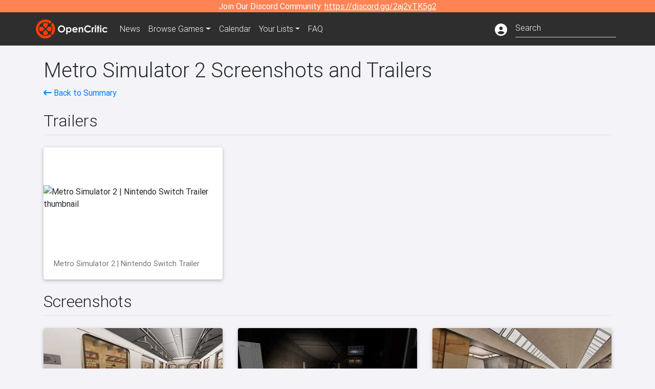

--- FILE ---
content_type: text/html; charset=utf-8
request_url: https://opencritic.com/game/16370/metro-simulator-2/media
body_size: 7710
content:
<!DOCTYPE html><html lang="en"><head>
  <meta charset="utf-8">
  <title>Metro Simulator 2 Media - OpenCritic</title>
  <base href="/">
  <meta name="viewport" content="width=device-width, initial-scale=1">
  <script>
    if (document && document.cookie && document.cookie.indexOf('oc_remove_ads=1') >= 0) {
      // (function () {
      //   var script = '.oc-ad, .nn-player-floating { display: none!important; }';
      //   var linkElement = this.document.createElement('link');
      //   linkElement.setAttribute('rel', 'stylesheet');
      //   linkElement.setAttribute('type', 'text/css');
      //   linkElement.setAttribute('href', 'data:text/css;charset=UTF-8,' + encodeURIComponent(script));
      //   var head = document.getElementsByTagName('head')[0];
      //   head.appendChild(linkElement);
      // })();
    }
  </script>
  <!-- Google tag (gtag.js) -->
  <script async="" src="https://www.googletagmanager.com/gtag/js?id=UA-68644062-1"></script>
  <script>
    window.dataLayer = window.dataLayer || [];
    function gtag(){dataLayer.push(arguments);}
    gtag('js', new Date());

    gtag('config', 'G-SZ64N8QEK5',  { send_page_view: false});
    gtag('config', 'UA-68644062-1',  { send_page_view: false});
  </script>
  <meta name="viewport" content="width=device-width, initial-scale=1">
  <link rel="apple-touch-icon-precomposed" sizes="57x57" href="//img.opencritic.com/app_icons/apple-touch-icon-57x57.png">
  <link rel="apple-touch-icon-precomposed" sizes="114x114" href="//img.opencritic.com/app_icons/apple-touch-icon-114x114.png">
  <link rel="apple-touch-icon-precomposed" sizes="72x72" href="//img.opencritic.com/app_icons/apple-touch-icon-72x72.png">
  <link rel="apple-touch-icon-precomposed" sizes="144x144" href="//img.opencritic.com/app_icons/apple-touch-icon-144x144.png">
  <link rel="apple-touch-icon-precomposed" sizes="60x60" href="//img.opencritic.com/app_icons/apple-touch-icon-60x60.png">
  <link rel="apple-touch-icon-precomposed" sizes="120x120" href="//img.opencritic.com/app_icons/apple-touch-icon-120x120.png">
  <link rel="apple-touch-icon-precomposed" sizes="76x76" href="//img.opencritic.com/app_icons/apple-touch-icon-76x76.png">
  <link rel="apple-touch-icon-precomposed" sizes="152x152" href="//img.opencritic.com/app_icons/apple-touch-icon-152x152.png">
  <link rel="icon" type="image/png" href="//img.opencritic.com/app-icons/appicon_394x394.png" sizes="394x394">
  <link rel="icon" type="image/png" href="//img.opencritic.com/app-icons/favicon-196x196.png" sizes="196x196">
  <link rel="icon" type="image/png" href="//img.opencritic.com/app-icons/appicon_192x192.png" sizes="192x192">
  <link rel="icon" type="image/png" href="//img.opencritic.com/app-icons/appicon_180x180.png" sizes="180x180">
  <link rel="icon" type="image/png" href="//img.opencritic.com/app-icons/favicon-96x96.png" sizes="96x96">
  <link rel="icon" type="image/png" href="//img.opencritic.com/app-icons/favicon-32x32.png" sizes="32x32">
  <link rel="icon" type="image/png" href="//img.opencritic.com/app-icons/favicon-16x16.png" sizes="16x16">
  <link rel="icon" type="image/png" href="//img.opencritic.com/app-icons/favicon-128.png" sizes="128x128">
  <script>window.twttr = (function(d, s, id) {
    var js, fjs = d.getElementsByTagName(s)[0],
      t = window.twttr || {};
    if (d.getElementById(id)) return t;
    js = d.createElement(s);
    js.id = id;
    js.src = "https://platform.twitter.com/widgets.js";
    fjs.parentNode.insertBefore(js, fjs);

    t._e = [];
    t.ready = function(f) {
      t._e.push(f);
    };

    return t;
  }(document, "script", "twitter-wjs"));</script>
  <meta property="og:site_name" content="OpenCritic">
  <meta name="theme-color" content="#2e2e2e">
  <meta name="robots" content="max-image-preview:large">
  <script>
    window.fbAsyncInit = function() {
      FB.init({
        appId            : '1508145572832109',
        xfbml            : true,
        version          : 'v19.0'
      });
    };
  </script>
  <script async="" defer="" crossorigin="anonymous" src="https://connect.facebook.net/en_US/sdk.js"></script>
<link rel="stylesheet" href="styles.1c42871b69582c57.css"><style ng-transition="serverApp">.main-content.loading[_ngcontent-sc138], .loading-area.loading[_ngcontent-sc138], .right-quick-nav.hidden[_ngcontent-sc138]{display:none}</style><style ng-transition="serverApp">.staging-notification[_ngcontent-sc136]{position:fixed;top:0;left:0;padding:4px;background-color:var(--oc-orange);z-index:999}.ribbon[_ngcontent-sc136]{text-align:center;background-color:var(--oc-orange);color:#fff}.ribbon[_ngcontent-sc136]   a[_ngcontent-sc136], .ribbon[_ngcontent-sc136]   button[_ngcontent-sc136]{color:#fff;text-decoration:underline}.ribbon[_ngcontent-sc136]   a[_ngcontent-sc136]:hover, .ribbon[_ngcontent-sc136]   button[_ngcontent-sc136]:hover{color:#fff;text-decoration:none}.search-box[_ngcontent-sc136]{position:relative;display:block}.navbar[_ngcontent-sc136]{min-height:63px}.navbar-brand[_ngcontent-sc136]{max-width:38px;transform:scale(.6);overflow:hidden;margin-right:2px}li.faq-item[_ngcontent-sc136]{display:none}.links[_ngcontent-sc136]{margin-top:1px}.profile-icon[_ngcontent-sc136]{vertical-align:middle;font-size:1.4rem;margin-top:1px}#opencritic-nav[_ngcontent-sc136]{box-shadow:none}.search-fa-mobile[_ngcontent-sc136]{vertical-align:middle;font-size:1.2rem}div.top-ad[_ngcontent-sc136]{background-color:#2e2e2e;text-align:center}.navbar-nav[_ngcontent-sc136]   .dropdown[_ngcontent-sc136]   .dropdown-menu[_ngcontent-sc136]{transform:translate(4px,36px)}app-search-bar[_ngcontent-sc136]     .search-box-container form input{margin-bottom:4px;padding-bottom:2px}app-search-bar[_ngcontent-sc136]     .search-results-box{color:#212529}.navbar-nav[_ngcontent-sc136]{font-size:.8rem;font-weight:700}@media (min-width: 500px){.navbar-nav[_ngcontent-sc136]{font-weight:300;font-size:1rem}.navbar-brand[_ngcontent-sc136]{transform:none}}@media (min-width: 768px){.transparent[_ngcontent-sc136]    {background:transparent!important;position:absolute;top:0;left:0;right:0;z-index:100;color:#fff}.transparent[_ngcontent-sc136]     .navbar{background:transparent!important}.transparent.transparent-open[_ngcontent-sc136]    {background:#2e2e2e!important}.transparent.transparent-open[_ngcontent-sc136]     .navbar{background:#2e2e2e!important}.navbar-brand[_ngcontent-sc136]{max-width:unset;margin-right:1rem}li.faq-item[_ngcontent-sc136]{display:list-item}}.nav-link[_ngcontent-sc136]:hover{box-shadow:0 0 inset,0 -4px #fc430a inset,0 0 inset,0 0 inset}@media (min-width: 992px){.account-dropdown[_ngcontent-sc136]{margin-top:.75rem;display:inline-block;transition:none}.profile-icon[_ngcontent-sc136]{vertical-align:middle;font-size:1.5rem}.navbar[_ngcontent-sc136]{min-height:65px}}.account-badge[_ngcontent-sc136]{right:-.25rem}</style><style ng-transition="serverApp">.loading[_ngcontent-sc137]{display:none}.wrapper[_ngcontent-sc137]{padding:0 80px}.wrapper[_ngcontent-sc137]:has(.valnet-content){background:#f2f2f2}footer[_ngcontent-sc137]{line-height:1}footer[_ngcontent-sc137]   a[_ngcontent-sc137]{color:inherit;text-decoration:none}footer[_ngcontent-sc137]   a[_ngcontent-sc137]:hover{text-decoration:none}footer[_ngcontent-sc137]   .w-footer[_ngcontent-sc137]{padding:64px 0;background:#181818}@media (min-width: 1024px){footer[_ngcontent-sc137]   .w-footer[_ngcontent-sc137]{padding-bottom:64px}}footer[_ngcontent-sc137]   .w-footer[_ngcontent-sc137]   .footer-content[_ngcontent-sc137]{display:grid;max-width:930px;margin:0 auto;text-align:center;grid-row-gap:32px;row-gap:32px}@media (min-width: 1200px){footer[_ngcontent-sc137]   .w-footer[_ngcontent-sc137]   .footer-content[_ngcontent-sc137]{max-width:1100px}}@media (min-width: 1024px){footer[_ngcontent-sc137]   .w-footer[_ngcontent-sc137]   .footer-content[_ngcontent-sc137]{grid-template-columns:repeat(3,1fr);text-align:left}}footer[_ngcontent-sc137]   .w-footer[_ngcontent-sc137]   .footer-column[_ngcontent-sc137]{text-align:center;padding:0}footer[_ngcontent-sc137]   .w-footer[_ngcontent-sc137]   .column-header[_ngcontent-sc137]{display:flex;height:32px;margin-bottom:32px;justify-content:center}@media (min-width: 1024px){footer[_ngcontent-sc137]   .w-footer[_ngcontent-sc137]   .column-header.section-left[_ngcontent-sc137]{justify-content:flex-start}}@media (min-width: 1024px){footer[_ngcontent-sc137]   .w-footer[_ngcontent-sc137]   .column-header.section-right[_ngcontent-sc137]{justify-content:flex-end}}footer[_ngcontent-sc137]   .w-footer[_ngcontent-sc137]   .footer-img[_ngcontent-sc137]{display:block;height:32px}footer[_ngcontent-sc137]   .w-footer[_ngcontent-sc137]   .footer-img[_ngcontent-sc137]   img[_ngcontent-sc137]{width:auto;height:100%;margin:0 auto}@media (min-width: 1024px){footer[_ngcontent-sc137]   .w-footer[_ngcontent-sc137]   .footer-img[_ngcontent-sc137]   img[_ngcontent-sc137]{margin:0}}footer[_ngcontent-sc137]   .w-footer[_ngcontent-sc137]   .footer-links[_ngcontent-sc137], footer[_ngcontent-sc137]   .w-footer[_ngcontent-sc137]   .footer-social[_ngcontent-sc137]{display:flex;justify-content:center;list-style:none;padding:0;margin:0 auto;text-align:center;line-height:20px}footer[_ngcontent-sc137]   .w-footer[_ngcontent-sc137]   .footer-links[_ngcontent-sc137]   li[_ngcontent-sc137]::marker, footer[_ngcontent-sc137]   .w-footer[_ngcontent-sc137]   .footer-social[_ngcontent-sc137]   li[_ngcontent-sc137]::marker{color:transparent}footer[_ngcontent-sc137]   .w-footer[_ngcontent-sc137]   .footer-links[_ngcontent-sc137]{flex-direction:column;gap:2px}@media (min-width: 1024px){footer[_ngcontent-sc137]   .w-footer[_ngcontent-sc137]   .footer-links[_ngcontent-sc137]{flex-direction:row;flex-wrap:nowrap;gap:4px;white-space:nowrap}footer[_ngcontent-sc137]   .w-footer[_ngcontent-sc137]   .footer-links[_ngcontent-sc137]   li[_ngcontent-sc137]:not(:last-child):after{content:"|";margin-left:4px;color:#ffffff40}footer[_ngcontent-sc137]   .w-footer[_ngcontent-sc137]   .footer-links.align-left[_ngcontent-sc137]{justify-content:flex-start}footer[_ngcontent-sc137]   .w-footer[_ngcontent-sc137]   .footer-links.align-right[_ngcontent-sc137]{justify-content:flex-end}}footer[_ngcontent-sc137]   .w-footer[_ngcontent-sc137]   .footer-social[_ngcontent-sc137]{align-items:center;flex-wrap:wrap;margin-top:2rem}footer[_ngcontent-sc137]   .w-footer[_ngcontent-sc137]   .footer-social[_ngcontent-sc137]   i[_ngcontent-sc137]{font-size:16px;padding:10px}footer[_ngcontent-sc137]   .w-footer[_ngcontent-sc137]   .footer-social[_ngcontent-sc137]   li[_ngcontent-sc137]:first-of-type{width:100%}@media (min-width: 768px){footer[_ngcontent-sc137]   .w-footer[_ngcontent-sc137]   .footer-social[_ngcontent-sc137]   li[_ngcontent-sc137]:first-of-type{width:unset;margin-right:16px}}footer[_ngcontent-sc137]   .w-footer[_ngcontent-sc137]   .footer-social[_ngcontent-sc137]   .social-elements[_ngcontent-sc137]{display:inline-flex;align-items:center;justify-content:center;width:24px;border-radius:0;border:none;color:#f2f2f2;padding:0 8px;transition:all .3s ease}footer[_ngcontent-sc137]   .w-footer[_ngcontent-sc137]   .footer-social[_ngcontent-sc137]   .social-elements[_ngcontent-sc137]   .text[_ngcontent-sc137]{font-size:20px;color:#f2f2f2}footer[_ngcontent-sc137]   .w-footer[_ngcontent-sc137]   .footer-social[_ngcontent-sc137]   .social-elements[_ngcontent-sc137]   .text[_ngcontent-sc137]:hover{opacity:.5;cursor:pointer}@media (min-width: 768px){footer[_ngcontent-sc137]   .w-footer[_ngcontent-sc137]   .footer-social[_ngcontent-sc137]{flex-direction:row;flex-wrap:nowrap;gap:4px;white-space:nowrap;justify-content:center;margin-top:20px}}@media (min-width: 1024px){footer[_ngcontent-sc137]   .w-footer[_ngcontent-sc137]   .footer-social[_ngcontent-sc137]{justify-content:flex-start}}footer[_ngcontent-sc137]   .w-footer[_ngcontent-sc137]   .footer-note[_ngcontent-sc137]{margin-top:2rem}@media (min-width: 1024px){footer[_ngcontent-sc137]   .w-footer[_ngcontent-sc137]   .footer-note[_ngcontent-sc137]{text-align:right}}footer[_ngcontent-sc137]   .w-footer[_ngcontent-sc137]   .text[_ngcontent-sc137]{font-size:12px;font-weight:400;line-height:1.5em;color:#f2f2f2;font-family:Roboto,sans-serif;text-decoration:none;white-space:nowrap}footer[_ngcontent-sc137]   .w-footer[_ngcontent-sc137]   .text.highlight[_ngcontent-sc137]{font-weight:700}footer[_ngcontent-sc137]   .w-footer[_ngcontent-sc137]   .text.large[_ngcontent-sc137]{font-size:14px}footer[_ngcontent-sc137]   .w-footer[_ngcontent-sc137]   .text.icon[_ngcontent-sc137]{display:flex;gap:4px}footer[_ngcontent-sc137]   .w-footer[_ngcontent-sc137]   .text.icon[_ngcontent-sc137]:before, footer[_ngcontent-sc137]   .w-footer[_ngcontent-sc137]   .text.icon[_ngcontent-sc137]:after{font-size:16px}footer[_ngcontent-sc137]   .w-footer[_ngcontent-sc137]   .text[_ngcontent-sc137]   .brand[_ngcontent-sc137], footer[_ngcontent-sc137]   .w-footer[_ngcontent-sc137]   .text[_ngcontent-sc137]   .link[_ngcontent-sc137]{font-weight:700}footer[_ngcontent-sc137]   .w-footer[_ngcontent-sc137]   a.text[_ngcontent-sc137]:hover{opacity:.5;cursor:pointer}footer[_ngcontent-sc137]   .valnet-content[_ngcontent-sc137]{display:flex;align-items:center;justify-content:center;max-width:1100px;margin:0 auto;padding:20px 0}footer[_ngcontent-sc137]   .valnet-content[_ngcontent-sc137]   .text[_ngcontent-sc137]{font-size:12px;font-weight:400;color:#242424;font-family:Roboto,sans-serif;text-decoration:none}</style><style ng-transition="serverApp"></style><link rel="canonical" href="https://opencritic.com/game/16370/metro-simulator-2/media"><meta name="Metro Simulator 2 is a unique game featuring recreated Moscow Metro and realistic train controls.

VARIOUS GAME MODES

In Free Mode, you can become a Train driver. You can choose station or dead end where you start the game by yourself. You can drive on the line without passengers, but in any time you can set the desired route and set up the schedule. It's important to follow it and depart from stations in time!


In Scenarios, conditions are pre-determined. You'll face different unusual situations which may occur in Metro. Listen to dispatcher's orders and follow them.

MOSCOW METRO LINE 6: 24 STATIONS, VARIOUS TUNNELS AND OBJECTS INSIDE THEM

By using modern technologies, the game delivers all the experience of Russian capital's subway. Stations on this line were built in different time periods, so they reflect their era's developments.

ADVANCED SPEED CONTROL SYSTEM 

Speed control system will allow to prevent collisions and other unwanted events. Keep an eye on speedometer value and traffic lights ahead, and your drive should be alright.

MAIN CHARACTERS OF THE GAME ARE TRAINS

Two trains are featured in the game, and each one has its own controls. They are equipped with all basic functionality for safe passenger transportation." content="Metro Simulator 2 is a unique game featuring recreated Moscow Metro and realistic train controls. VARIOUS GAME MODES In Free Mode, you can become..."><meta name="twitter:card" content="summary_large_image"><meta name="twitter:title" content="Metro Simulator 2 Media"><meta name="twitter:image" content="https://img.opencritic.com/game/16370/o/z80XNnSz.jpg"><meta name="twitter:site" content="@Open_Critic"><meta name="twitter:description" content="Metro Simulator 2 is a unique game featuring recreated Moscow Metro and realistic train controls. VARIOUS GAME MODES In Free Mode, you can become a Train driver. You can choose station or..."><meta name="keywords" content="opencritic, open critic, Metro Simulator 2, Metro Simulator 2 media, Metro Simulator 2 screenshots, Metro Simulator 2 trailers"><meta property="og:title" content="Metro Simulator 2 Media"><meta property="og:type" content="article"><meta property="og:url" content="https://opencritic.com/game/16370/metro-simulator-2/media"><meta property="og:image" content="https://img.opencritic.com/game/16370/o/z80XNnSz.jpg"><meta property="og:description" content="Metro Simulator 2 is a unique game featuring recreated Moscow Metro and realistic train controls.

VARIOUS GAME MODES

In Free Mode, you can become a Train driver. You can choose station or dead end where you start the game by yourself. You can drive on the line without passengers, but in any time you can set the desired route and set up the schedule. It's important to follow it and depart from stations in time!


In Scenarios, conditions are pre-determined. You'll face different unusual situations which may occur in Metro. Listen to dispatcher's orders and follow them.

MOSCOW METRO LINE 6: 24 STATIONS, VARIOUS TUNNELS AND OBJECTS INSIDE THEM

By using modern technologies, the game delivers all the experience of Russian capital's subway. Stations on this line were built in different time periods, so they reflect their era's developments.

ADVANCED SPEED CONTROL SYSTEM 

Speed control system will allow to prevent collisions and other unwanted events. Keep an eye on speedometer value and traffic lights ahead, and your drive should be alright.

MAIN CHARACTERS OF THE GAME ARE TRAINS

Two trains are featured in the game, and each one has its own controls. They are equipped with all basic functionality for safe passenger transportation."><link rel="preload" as="image" type="image/webp" href="https://img.youtube.com/vi/MxH5IuQfIZA/hqdefault.jpg"><style ng-transition="serverApp">[_nghost-sc152]{cursor:pointer}.image-container[_ngcontent-sc152]{display:block;padding-top:56.2%;position:relative;overflow:hidden;border-top-left-radius:.25rem;border-top-right-radius:.25rem}.image-container[_ngcontent-sc152] > img[_ngcontent-sc152]{width:100%;position:absolute;top:50%;transform:translateY(-50%)}p.card-text[_ngcontent-sc152]{margin-bottom:0!important}</style><style ng-transition="serverApp">[_nghost-sc156]{cursor:pointer}.rounded-image[_ngcontent-sc156]{border-radius:.25rem}.screenshot-card[_ngcontent-sc156]{margin:auto;width:calc(100vw - 30px);height:calc((100vw - 30px)*.5625)}@media (min-width: 576px){.screenshot-card[_ngcontent-sc156]{width:510px;height:287px}}@media (min-width: 768px){.screenshot-card[_ngcontent-sc156]{width:690px;height:388px}.screenshot-card.landing-card[_ngcontent-sc156]{width:210px;height:118px}}@media (min-width: 992px){.screenshot-card[_ngcontent-sc156]{width:290px;height:163px}.screenshot-card.landing-card[_ngcontent-sc156]{width:160px;height:90px}}@media (min-width: 1200px){.screenshot-card[_ngcontent-sc156]{width:350px;height:196px}.screenshot-card.landing-card[_ngcontent-sc156]{width:226px;height:127px}}</style></head>
<body>
<script type="text/javascript">
  if (document && document.cookie && document.cookie.indexOf('dark=theme') >= 0) {
    document.getElementsByTagName('body')[0].classList.add('opencritic-dark');
  }
  if ('serviceWorker' in navigator) {
    navigator.serviceWorker.getRegistrations().then(function (registrations) {
      for (let registration of registrations) {
        registration.unregister();
      }
    });
  }
</script>

<app-root _nghost-sc138="" ng-version="13.3.11"><app-navbar _ngcontent-sc138="" _nghost-sc136=""><!----><div _ngcontent-sc136="" class="ribbon"><div _ngcontent-sc136="" class="container"><div _ngcontent-sc136="" class="d-flex flex-column gap-3 flex-md-row justify-content-md-center"><span _ngcontent-sc136=""> Join Our Discord Community: <a _ngcontent-sc136="" href="https://discord.gg/2aj2vTK5g2" nofollow="" target="_">https://discord.gg/2aj2vTK5g2</a></span><!----></div></div></div><nav _ngcontent-sc136="" id="opencritic-nav" class="navbar navbar-expand main-nav"><div _ngcontent-sc136="" class="container"><a _ngcontent-sc136="" class="navbar-brand" href="/"><img _ngcontent-sc136="" src="https://img.opencritic.com/logo-light.png" width="140px" height="37px" alt="OpenCritic Logo" class="brand-image"></a><div _ngcontent-sc136="" class="collapse navbar-collapse"><ul _ngcontent-sc136="" class="navbar-nav"><li _ngcontent-sc136="" class="nav-item"><a _ngcontent-sc136="" routerlink="/news" class="nav-link waves-light" href="/news">News</a></li><li _ngcontent-sc136="" ngbdropdown="" class="nav-item dropdown"><a _ngcontent-sc136="" ngbdropdowntoggle="" type="button" routerlink="/browse/all" class="dropdown-toggle nav-link" href="/browse/all" aria-expanded="false"><span _ngcontent-sc136="" class="d-none d-md-inline">Browse </span>Games</a><div _ngcontent-sc136="" ngbdropdownmenu="" role="menu" class="dropdown-menu dropdown dropdown-primary" x-placement="bottom"><a _ngcontent-sc136="" routerlink="/browse/ps5" class="dropdown-item" href="/browse/ps5">PlayStation 5</a><a _ngcontent-sc136="" routerlink="/browse/xbxs" class="dropdown-item" href="/browse/xbxs">Xbox Series X/S</a><a _ngcontent-sc136="" routerlink="/browse/ps4" class="dropdown-item" href="/browse/ps4">PlayStation 4</a><a _ngcontent-sc136="" routerlink="/browse/xb1" class="dropdown-item" href="/browse/xb1">Xbox One</a><a _ngcontent-sc136="" routerlink="/browse/pc" class="dropdown-item" href="/browse/pc">PC</a><a _ngcontent-sc136="" routerlink="/browse/switch 2" class="dropdown-item" href="/browse/switch%202">Nintendo Switch 2</a><a _ngcontent-sc136="" routerlink="/browse/switch" class="dropdown-item" href="/browse/switch">Nintendo Switch</a><a _ngcontent-sc136="" routerlink="/browse/all" class="dropdown-item" href="/browse/all">All Platforms</a><a _ngcontent-sc136="" routerlink="/browse" class="dropdown-item" href="/browse">Other Platforms</a></div></li><li _ngcontent-sc136="" class="nav-item"><a _ngcontent-sc136="" routerlink="/calendar" class="nav-link waves-light" href="/calendar">Calendar</a></li><li _ngcontent-sc136="" ngbdropdown="" class="nav-item dropdown"><!----><a _ngcontent-sc136="" type="button" routerlinkactive="'active'" class="nav-link dropdown-toggle">Your Lists</a><!----><div _ngcontent-sc136="" ngbdropdownmenu="" role="menu" class="dropdown-menu dropdown dropdown-primary" x-placement="bottom"><a _ngcontent-sc136="" routerlink="/list/want" class="dropdown-item waves-light" href="/list/want">Want to Play</a><a _ngcontent-sc136="" routerlink="/list/played" class="dropdown-item waves-light" href="/list/played">Played</a><a _ngcontent-sc136="" routerlink="/list/favorite" class="dropdown-item waves-light" href="/list/favorite">Favorites</a><a _ngcontent-sc136="" routerlink="/list" class="dropdown-item waves-light" href="/list">Custom Lists</a></div></li><li _ngcontent-sc136="" class="nav-item faq-item"><a _ngcontent-sc136="" routerlink="/faq" class="nav-link waves-light" href="/faq">FAQ</a></li></ul><ul _ngcontent-sc136="" class="navbar-nav ml-auto"><!----><li _ngcontent-sc136="" class="nav-item"><a _ngcontent-sc136="" type="button" class="mr-3 text-white account-dropdown"><i _ngcontent-sc136="" class="fas fa-user-circle profile-icon"></i></a></li><!----><li _ngcontent-sc136="" class="nav-item"><a _ngcontent-sc136="" class="deco-none mr-2 d-lg-none text-white" href="/search"><i _ngcontent-sc136="" class="far fa-search search-fa-mobile"></i></a><!----></li></ul></div></div></nav></app-navbar><div _ngcontent-sc138="" class="main-content animated mt-1"><router-outlet _ngcontent-sc138=""></router-outlet><app-game-media _nghost-sc167=""><app-json-ld _ngcontent-sc167=""><script type="application/ld+json">{
  "@context": "http://schema.org",
  "@type": "VideoGame",
  "applicationCategory": "Game",
  "url": "/game/16370/metro-simulator-2/media",
  "dateCreated": "2024-02-28T13:33:43.347Z",
  "name": "Metro Simulator 2",
  "gamePlatform": [
    "Nintendo Switch",
    "PC"
  ],
  "screenshot": [
    {
      "@type": "ImageObject",
      "caption": "Metro Simulator 2 Screenshot 1",
      "thumbnailUrl": "https://img.opencritic.com/game/16370/2OydmUlt.jpg",
      "contentUrl": "https://img.opencritic.com/game/16370/o/PJRxwZ6m.jpg"
    },
    {
      "@type": "ImageObject",
      "caption": "Metro Simulator 2 Screenshot 2",
      "thumbnailUrl": "https://img.opencritic.com/game/16370/sMOPZXjR.jpg",
      "contentUrl": "https://img.opencritic.com/game/16370/o/aBTen1kZ.jpg"
    },
    {
      "@type": "ImageObject",
      "caption": "Metro Simulator 2 Screenshot 3",
      "thumbnailUrl": "https://img.opencritic.com/game/16370/udN2S9lt.jpg",
      "contentUrl": "https://img.opencritic.com/game/16370/o/cMWyzUwx.jpg"
    },
    {
      "@type": "ImageObject",
      "caption": "Metro Simulator 2 Screenshot 4",
      "thumbnailUrl": "https://img.opencritic.com/game/16370/q71yPBV2.jpg",
      "contentUrl": "https://img.opencritic.com/game/16370/o/PdLSOiAd.jpg"
    },
    {
      "@type": "ImageObject",
      "caption": "Metro Simulator 2 Screenshot 5",
      "thumbnailUrl": "https://img.opencritic.com/game/16370/eJ0jKmpZ.jpg",
      "contentUrl": "https://img.opencritic.com/game/16370/o/iJ6rATXA.jpg"
    },
    {
      "@type": "ImageObject",
      "caption": "Metro Simulator 2 Screenshot 6",
      "thumbnailUrl": "https://img.opencritic.com/game/16370/00m9L41x.jpg",
      "contentUrl": "https://img.opencritic.com/game/16370/o/NGNshud1.jpg"
    },
    {
      "@type": "ImageObject",
      "caption": "Metro Simulator 2 Screenshot 7",
      "thumbnailUrl": "https://img.opencritic.com/game/16370/3LgYV2H7.jpg",
      "contentUrl": "https://img.opencritic.com/game/16370/o/L94zcNHr.jpg"
    },
    {
      "@type": "ImageObject",
      "caption": "Metro Simulator 2 Screenshot 8",
      "thumbnailUrl": "https://img.opencritic.com/game/16370/5UvyFbNU.jpg",
      "contentUrl": "https://img.opencritic.com/game/16370/o/sCleTLCz.jpg"
    },
    {
      "@type": "ImageObject",
      "caption": "Metro Simulator 2 Screenshot 9",
      "thumbnailUrl": "https://img.opencritic.com/game/16370/e6ShHuxH.jpg",
      "contentUrl": "https://img.opencritic.com/game/16370/o/cXG97eUS.jpg"
    },
    {
      "@type": "ImageObject",
      "caption": "Metro Simulator 2 Screenshot 10",
      "thumbnailUrl": "https://img.opencritic.com/game/16370/YMxFNPxZ.jpg",
      "contentUrl": "https://img.opencritic.com/game/16370/o/2V28FVLZ.jpg"
    },
    {
      "@type": "ImageObject",
      "caption": "Metro Simulator 2 Screenshot 11",
      "thumbnailUrl": "https://img.opencritic.com/game/16370/qDv5ctY4.jpg",
      "contentUrl": "https://img.opencritic.com/game/16370/o/g0AuGEHT.jpg"
    }
  ],
  "trailer": [
    {
      "@type": "VideoObject",
      "name": "Metro Simulator 2 | Nintendo Switch Trailer",
      "url": "https://youtube.com/watch?v=MxH5IuQfIZA",
      "uploadDate": "2024-02-20T00:00:00.000Z",
      "thumbnailUrl": "https://img.youtube.com/vi/MxH5IuQfIZA/hqdefault.jpg",
      "description": "Available February 21st, 2024 on Nintendo Switch: https://www.nintendo.com/us/store/products/metro-simulator-2-switch/ Step ..."
    }
  ]
}</script></app-json-ld><app-json-ld _ngcontent-sc167=""><script type="application/ld+json">{
  "@context": "https://schema.org",
  "@type": "BreadcrumbList",
  "itemListElement": [
    {
      "@type": "ListItem",
      "position": 1,
      "name": "Metro Simulator 2",
      "item": "https://opencritic.com/game/16370/metro-simulator-2"
    },
    {
      "@type": "ListItem",
      "position": 2,
      "name": "Media",
      "item": "https://opencritic.com/game/16370/metro-simulator-2/media"
    }
  ]
}</script></app-json-ld><div _ngcontent-sc167="" class="container"><div _ngcontent-sc167="" class="game-media mt-4"><h1 _ngcontent-sc167="">Metro Simulator 2 Screenshots and Trailers</h1><div _ngcontent-sc167="" class="d-flex flex-wrap"><span _ngcontent-sc167="" class="flex-grow-1"><a _ngcontent-sc167="" href="/game/16370/metro-simulator-2"><i _ngcontent-sc167="" class="fa fa-long-arrow-left"></i> Back to Summary</a></span></div><div _ngcontent-sc167="" class="border-bottom mt-4 row no-gutters align-items-end"><h2 _ngcontent-sc167="">Trailers</h2><span _ngcontent-sc167="" class="col"></span></div><!----><div _ngcontent-sc167="" class="row"><div _ngcontent-sc167="" class="col-lg-4 mt-4"><app-trailer-card _ngcontent-sc167="" _nghost-sc152=""><div _ngcontent-sc152="" class="card"><div _ngcontent-sc152="" class="image-container"><!----><img _ngcontent-sc152="" class="img-fluid" src="https://img.youtube.com/vi/MxH5IuQfIZA/hqdefault.jpg" alt="Metro Simulator 2 | Nintendo Switch Trailer thumbnail"><!----></div><div _ngcontent-sc152="" class="card-body"><p _ngcontent-sc152="" class="card-text">Metro Simulator 2 | Nintendo Switch Trailer</p></div></div></app-trailer-card></div><!----></div><!----><div _ngcontent-sc167="" class="border-bottom mt-4 row no-gutters align-items-end"><h2 _ngcontent-sc167="">Screenshots</h2><span _ngcontent-sc167="" class="col"></span></div><!----><div _ngcontent-sc167="" class="row"><div _ngcontent-sc167="" class="col-lg-4 mt-4"><app-screenshot-card _ngcontent-sc167="" _nghost-sc156=""><div _ngcontent-sc156="" class="card screenshot-card"><img _ngcontent-sc156="" width="100%" class="rounded-image" alt="Metro Simulator 2 Screenshot 1"></div></app-screenshot-card></div><div _ngcontent-sc167="" class="col-lg-4 mt-4"><app-screenshot-card _ngcontent-sc167="" _nghost-sc156=""><div _ngcontent-sc156="" class="card screenshot-card"><img _ngcontent-sc156="" width="100%" class="rounded-image" alt="Metro Simulator 2 Screenshot 2"></div></app-screenshot-card></div><div _ngcontent-sc167="" class="col-lg-4 mt-4"><app-screenshot-card _ngcontent-sc167="" _nghost-sc156=""><div _ngcontent-sc156="" class="card screenshot-card"><img _ngcontent-sc156="" width="100%" class="rounded-image" alt="Metro Simulator 2 Screenshot 3"></div></app-screenshot-card></div><div _ngcontent-sc167="" class="col-lg-4 mt-4"><app-screenshot-card _ngcontent-sc167="" _nghost-sc156=""><div _ngcontent-sc156="" class="card screenshot-card"><img _ngcontent-sc156="" width="100%" class="rounded-image" alt="Metro Simulator 2 Screenshot 4"></div></app-screenshot-card></div><div _ngcontent-sc167="" class="col-lg-4 mt-4"><app-screenshot-card _ngcontent-sc167="" _nghost-sc156=""><div _ngcontent-sc156="" class="card screenshot-card"><img _ngcontent-sc156="" width="100%" class="rounded-image" alt="Metro Simulator 2 Screenshot 5"></div></app-screenshot-card></div><div _ngcontent-sc167="" class="col-lg-4 mt-4"><app-screenshot-card _ngcontent-sc167="" _nghost-sc156=""><div _ngcontent-sc156="" class="card screenshot-card"><img _ngcontent-sc156="" width="100%" class="rounded-image" alt="Metro Simulator 2 Screenshot 6"></div></app-screenshot-card></div><div _ngcontent-sc167="" class="col-lg-4 mt-4"><app-screenshot-card _ngcontent-sc167="" _nghost-sc156=""><div _ngcontent-sc156="" class="card screenshot-card"><img _ngcontent-sc156="" width="100%" class="rounded-image" alt="Metro Simulator 2 Screenshot 7"></div></app-screenshot-card></div><div _ngcontent-sc167="" class="col-lg-4 mt-4"><app-screenshot-card _ngcontent-sc167="" _nghost-sc156=""><div _ngcontent-sc156="" class="card screenshot-card"><img _ngcontent-sc156="" width="100%" class="rounded-image" alt="Metro Simulator 2 Screenshot 8"></div></app-screenshot-card></div><div _ngcontent-sc167="" class="col-lg-4 mt-4"><app-screenshot-card _ngcontent-sc167="" _nghost-sc156=""><div _ngcontent-sc156="" class="card screenshot-card"><img _ngcontent-sc156="" width="100%" class="rounded-image" alt="Metro Simulator 2 Screenshot 9"></div></app-screenshot-card></div><div _ngcontent-sc167="" class="col-lg-4 mt-4"><app-screenshot-card _ngcontent-sc167="" _nghost-sc156=""><div _ngcontent-sc156="" class="card screenshot-card"><img _ngcontent-sc156="" width="100%" class="rounded-image" alt="Metro Simulator 2 Screenshot 10"></div></app-screenshot-card></div><div _ngcontent-sc167="" class="col-lg-4 mt-4"><app-screenshot-card _ngcontent-sc167="" _nghost-sc156=""><div _ngcontent-sc156="" class="card screenshot-card"><img _ngcontent-sc156="" width="100%" class="rounded-image" alt="Metro Simulator 2 Screenshot 11"></div></app-screenshot-card></div><!----></div><!----></div></div></app-game-media><!----></div><app-footer _ngcontent-sc138="" _nghost-sc137=""><div _ngcontent-sc137="" id="nn_1by1"></div><footer _ngcontent-sc137="" id="website-footer" aria-label="Footer"><div _ngcontent-sc137="" class="wrapper w-footer"><div _ngcontent-sc137="" class="footer-content"><div _ngcontent-sc137="" class="footer-column section-left"><div _ngcontent-sc137="" class="column-header section-left"><a _ngcontent-sc137="" href="/" rel="home" class="footer-img"><picture _ngcontent-sc137=""><img _ngcontent-sc137="" src="https://img.opencritic.com/logo-light.png" alt="ScreenRant logo" title="ScreenRant" width="160" height="108" loading="lazy" decoding="async"></picture></a></div><ul _ngcontent-sc137="" class="footer-links"><li _ngcontent-sc137=""><a _ngcontent-sc137="" class="text" href="/submit-review">Submit a Review</a></li><li _ngcontent-sc137=""><a _ngcontent-sc137="" class="text" href="/partners">Our Partners</a></li><li _ngcontent-sc137=""><a _ngcontent-sc137="" target="_blank" href="https://www.valnetinc.com/en/opencritic" class="text">Our Audience</a></li><li _ngcontent-sc137=""><a _ngcontent-sc137="" class="text" href="/supporters">Our Supporters</a></li><li _ngcontent-sc137=""><a _ngcontent-sc137="" class="text" href="/contact">Contact Us</a></li></ul><ul _ngcontent-sc137="" class="footer-social"><li _ngcontent-sc137="" class="text highlight large">Follow Us</li><li _ngcontent-sc137="" class="social-elements"><a _ngcontent-sc137="" href="https://twitter.com/Open_Critic" target="_blank" rel="noopener" class="text icon-link icon i-twitter"><i _ngcontent-sc137="" class="fa-brands fa-x-twitter"></i></a></li><li _ngcontent-sc137="" class="social-elements"><a _ngcontent-sc137="" href="https://www.facebook.com/OpenCriticGames/" target="_blank" rel="noopener" class="text icon-link icon i-facebook"><i _ngcontent-sc137="" class="fa-brands fa-facebook-f"></i></a></li><li _ngcontent-sc137="" class="social-elements"><a _ngcontent-sc137="" href="https://www.linkedin.com/company/opencritic/" target="_blank" rel="noopener" class="text icon-link icon i-linkedin"><i _ngcontent-sc137="" class="fa-brands fa-linkedin"></i></a></li></ul></div><div _ngcontent-sc137="" class="footer-column section-center"></div><div _ngcontent-sc137="" class="footer-column section-right"><div _ngcontent-sc137="" class="column-header section-right"><a _ngcontent-sc137="" href="https://www.valnetinc.com/en/" target="_blank" class="footer-img"><picture _ngcontent-sc137=""><img _ngcontent-sc137="" src="https://static0.srcdn.com/assets/images/valnet-logo-icon-white.svg?v=2.4" alt="Valnet Logo" title="Valnet" loading="lazy" decoding="async" height="37" width="32" class="logo-img valnet"></picture></a></div><ul _ngcontent-sc137="" class="footer-links align-right"><li _ngcontent-sc137=""><a _ngcontent-sc137="" href="https://www.valnetinc.com/en/advertising" target="_blank" class="text">Advertising</a></li><li _ngcontent-sc137=""><a _ngcontent-sc137="" href="https://www.valnetinc.com/en/careers" target="_blank" class="text">Careers</a></li><li _ngcontent-sc137=""><a _ngcontent-sc137="" href="https://www.valnetinc.com/en/terms-of-use" target="_blank" class="text">Terms</a></li><li _ngcontent-sc137=""><a _ngcontent-sc137="" href="https://www.valnetinc.com/en/privacy-policy" target="_blank" class="text">Privacy</a></li></ul><div _ngcontent-sc137="" class="footer-note"><div _ngcontent-sc137="" class="text"><a _ngcontent-sc137="" href="/" class="link brand">OpenCritic</a> is part of the <a _ngcontent-sc137="" href="https://www.valnetinc.com/en/" target="_blank" class="link">Valnet Publishing Group</a></div></div></div></div></div><div _ngcontent-sc137="" class="wrapper"><div _ngcontent-sc137="" class="valnet-content"><div _ngcontent-sc137="" class="text">Copyright © 2025 Valnet Inc.</div></div></div></footer></app-footer></app-root>
<script src="runtime.e903c7c1913c419d.js" type="module"></script><script src="polyfills.fa4f27b30d4a73b6.js" type="module"></script><script src="main.9121157f9aac0b3d.js" type="module"></script>

<script id="serverApp-state" type="application/json">{&q;game/16370?fullmedia=true&q;:{&q;images&q;:{&q;box&q;:{&q;og&q;:&q;https://img.opencritic.com/game/16370/o/cy8AYGvu.jpg&q;,&q;sm&q;:&q;https://img.opencritic.com/game/16370/vBTmp2fg.jpg&q;},&q;square&q;:{&q;og&q;:&q;https://img.opencritic.com/game/16370/o/6B7J63HL.jpg&q;,&q;xs&q;:&q;https://img.opencritic.com/game/16370/OxhyrR7f.jpg&q;,&q;sm&q;:&q;https://img.opencritic.com/game/16370/I7xmGRQH.jpg&q;,&q;lg&q;:&q;https://img.opencritic.com/game/16370/uVQbPGV7.jpg&q;},&q;masthead&q;:{&q;og&q;:&q;https://img.opencritic.com/game/16370/o/z80XNnSz.jpg&q;,&q;xs&q;:&q;https://img.opencritic.com/game/16370/deotSuph.jpg&q;,&q;sm&q;:&q;https://img.opencritic.com/game/16370/8gxWQPmU.jpg&q;,&q;md&q;:&q;https://img.opencritic.com/game/16370/lT7e2zNS.jpg&q;,&q;lg&q;:&q;https://img.opencritic.com/game/16370/1bQaJjNO.jpg&q;,&q;xl&q;:&q;https://img.opencritic.com/game/16370/S4SL53rN.jpg&q;},&q;banner&q;:{&q;og&q;:&q;https://img.opencritic.com/game/16370/o/QEreO8Dw.jpg&q;,&q;sm&q;:&q;https://img.opencritic.com/game/16370/Or3Rxmt5.jpg&q;},&q;screenshots&q;:[{&q;sm&q;:&q;https://img.opencritic.com/game/16370/2OydmUlt.jpg&q;,&q;og&q;:&q;https://img.opencritic.com/game/16370/o/PJRxwZ6m.jpg&q;},{&q;sm&q;:&q;https://img.opencritic.com/game/16370/sMOPZXjR.jpg&q;,&q;og&q;:&q;https://img.opencritic.com/game/16370/o/aBTen1kZ.jpg&q;},{&q;sm&q;:&q;https://img.opencritic.com/game/16370/udN2S9lt.jpg&q;,&q;og&q;:&q;https://img.opencritic.com/game/16370/o/cMWyzUwx.jpg&q;},{&q;sm&q;:&q;https://img.opencritic.com/game/16370/q71yPBV2.jpg&q;,&q;og&q;:&q;https://img.opencritic.com/game/16370/o/PdLSOiAd.jpg&q;},{&q;sm&q;:&q;https://img.opencritic.com/game/16370/eJ0jKmpZ.jpg&q;,&q;og&q;:&q;https://img.opencritic.com/game/16370/o/iJ6rATXA.jpg&q;},{&q;sm&q;:&q;https://img.opencritic.com/game/16370/00m9L41x.jpg&q;,&q;og&q;:&q;https://img.opencritic.com/game/16370/o/NGNshud1.jpg&q;},{&q;sm&q;:&q;https://img.opencritic.com/game/16370/3LgYV2H7.jpg&q;,&q;og&q;:&q;https://img.opencritic.com/game/16370/o/L94zcNHr.jpg&q;},{&q;sm&q;:&q;https://img.opencritic.com/game/16370/5UvyFbNU.jpg&q;,&q;og&q;:&q;https://img.opencritic.com/game/16370/o/sCleTLCz.jpg&q;},{&q;sm&q;:&q;https://img.opencritic.com/game/16370/e6ShHuxH.jpg&q;,&q;og&q;:&q;https://img.opencritic.com/game/16370/o/cXG97eUS.jpg&q;},{&q;sm&q;:&q;https://img.opencritic.com/game/16370/YMxFNPxZ.jpg&q;,&q;og&q;:&q;https://img.opencritic.com/game/16370/o/2V28FVLZ.jpg&q;},{&q;sm&q;:&q;https://img.opencritic.com/game/16370/qDv5ctY4.jpg&q;,&q;og&q;:&q;https://img.opencritic.com/game/16370/o/g0AuGEHT.jpg&q;}]},&q;mainChannel&q;:{&q;channelId&q;:&q;UCSyt4zDh63Ipbw9EKld7aWw&q;,&q;channelTitle&q;:&q;Ultimate Games SA&q;,&q;description&q;:&q;The company operates on the video games market, specializing in the production and distribution of games on various platforms, ...&q;,&q;title&q;:&q;Ultimate Games SA&q;,&q;image&q;:&q;https://yt3.ggpht.com/_V0hfE5V1pToF0sFGo958bbBruR4OK6Bcs9SjBM_Tz2C9uHdFUL6A8ee2easCoTxTIjMpgd1tg=s88-c-k-c0xffffffff-no-rj-mo&q;,&q;externalUrl&q;:&q;https://www.youtube.com/channel/UCSyt4zDh63Ipbw9EKld7aWw&q;},&q;Rating&q;:{&q;value&q;:&q;E&q;},&q;isPre2015&q;:false,&q;imageMigrationComplete&q;:false,&q;hasLootBoxes&q;:false,&q;isMajorTitle&q;:false,&q;percentRecommended&q;:-1,&q;numReviews&q;:4,&q;numTopCriticReviews&q;:0,&q;medianScore&q;:-1,&q;topCriticScore&q;:-1,&q;percentile&q;:-1,&q;tier&q;:&q;&q;,&q;biggestDiscountDollars&q;:0,&q;biggestDiscountPercentage&q;:0,&q;Platforms&q;:[{&q;id&q;:32,&q;name&q;:&q;Nintendo Switch&q;,&q;shortName&q;:&q;Switch&q;,&q;imageSrc&q;:&q;https://c.opencritic.com/images/platforms/switch.png&q;,&q;releaseDate&q;:&q;2024-02-21T00:00:00.000Z&q;,&q;displayRelease&q;:&q;February 21, 2024&q;},{&q;name&q;:&q;PC&q;,&q;shortName&q;:&q;PC&q;,&q;id&q;:27,&q;releaseDate&q;:&q;2023-06-14T00:00:00.000Z&q;,&q;displayRelease&q;:&q;June 14, 2023&q;}],&q;Genres&q;:[{&q;id&q;:75,&q;name&q;:&q;Simulation&q;}],&q;Companies&q;:[{&q;name&q;:&q;Ultimate Games&q;,&q;type&q;:&q;DEVELOPER&q;}],&q;trailers&q;:[{&q;isOpenCritic&q;:false,&q;isSpecial&q;:&q;NO&q;,&q;publishedDate&q;:&q;2024-02-20T00:00:00.000Z&q;,&q;title&q;:&q;Metro Simulator 2 | Nintendo Switch Trailer&q;,&q;videoId&q;:&q;MxH5IuQfIZA&q;,&q;externalUrl&q;:&q;https://www.youtube.com/watch?v=MxH5IuQfIZA&q;,&q;channelTitle&q;:&q;Ultimate Games SA&q;,&q;channelId&q;:&q;UCSyt4zDh63Ipbw9EKld7aWw&q;,&q;description&q;:&q;Available February 21st, 2024 on Nintendo Switch: https://www.nintendo.com/us/store/products/metro-simulator-2-switch/ Step ...&q;}],&q;name&q;:&q;Metro Simulator 2&q;,&q;monetizationFeatures&q;:{&q;hasLootBoxes&q;:false},&q;id&q;:16370,&q;firstReleaseDate&q;:&q;2023-06-14T00:00:00.000Z&q;,&q;Affiliates&q;:[{&q;externalUrl&q;:&q;https://af.gog.com/en/game/metro_simulator_2?as=1673677962&q;,&q;name&q;:&q;GOG&q;,&q;percentageOff&q;:null},{&q;externalUrl&q;:&q;https://www.epicgames.com/store/en-US/product/metro-simulator-2-532ff8&q;,&q;name&q;:&q;Epic Games Store&q;,&q;percentageOff&q;:null}],&q;createdAt&q;:&q;2024-02-28T13:33:43.347Z&q;,&q;updatedAt&q;:&q;2025-02-01T12:31:32.846Z&q;,&q;firstReviewDate&q;:&q;2024-02-28T00:00:00.000Z&q;,&q;latestReviewDate&q;:&q;2024-05-21T00:00:00.000Z&q;,&q;description&q;:&q;Metro Simulator 2 is a unique game featuring recreated Moscow Metro and realistic train controls.\n\nVARIOUS GAME MODES\n\nIn Free Mode, you can become a Train driver. You can choose station or dead end where you start the game by yourself. You can drive on the line without passengers, but in any time you can set the desired route and set up the schedule. It&s;s important to follow it and depart from stations in time!\n\n\nIn Scenarios, conditions are pre-determined. You&s;ll face different unusual situations which may occur in Metro. Listen to dispatcher&s;s orders and follow them.\n\nMOSCOW METRO LINE 6: 24 STATIONS, VARIOUS TUNNELS AND OBJECTS INSIDE THEM\n\nBy using modern technologies, the game delivers all the experience of Russian capital&s;s subway. Stations on this line were built in different time periods, so they reflect their era&s;s developments.\n\nADVANCED SPEED CONTROL SYSTEM \n\nSpeed control system will allow to prevent collisions and other unwanted events. Keep an eye on speedometer value and traffic lights ahead, and your drive should be alright.\n\nMAIN CHARACTERS OF THE GAME ARE TRAINS\n\nTwo trains are featured in the game, and each one has its own controls. They are equipped with all basic functionality for safe passenger transportation.&q;,&q;tags&q;:[&q;6699556d534cfd6134a07910&q;,&q;6699556d534cfd6134a07914&q;,&q;6699556e534cfd6134a0793c&q;,&q;6699556f534cfd6134a07940&q;,&q;66995570534cfd6134a0795c&q;,&q;66995576534cfd6134a079f4&q;,&q;6699557a534cfd6134a07a50&q;,&q;66995581534cfd6134a07aec&q;,&q;66995582534cfd6134a07afc&q;,&q;66995588534cfd6134a07ba0&q;],&q;url&q;:&q;https://opencritic.com/game/16370/metro-simulator-2&q;}}</script></body></html>

--- FILE ---
content_type: application/javascript; charset=UTF-8
request_url: https://opencritic.com/999.79707367814599fa.js
body_size: 966
content:
"use strict";(self.webpackChunkGuardians=self.webpackChunkGuardians||[]).push([[999],{4999:(I,s,a)=>{a.r(s),a.d(s,{GameDefaultModule:()=>C});var r=a(9808),e=a(5e3),d=a(9281);let i=(()=>{class t{constructor(n){this.game=n}resolve(n,l){return this.game.getGamesList("reviewed-this-week")}}return t.\u0275fac=function(n){return new(n||t)(e.\u0275\u0275inject(d.h))},t.\u0275prov=e.\u0275\u0275defineInjectable({token:t,factory:t.\u0275fac}),t})();var m=a(4202),c=a(4744),u=a(4115),v=a(1050),f=a(9419),p=a(8124);const g=function(t,o){return["/game",t,o]};function h(t,o){if(1&t&&(e.\u0275\u0275elementStart(0,"div",3)(1,"div",4),e.\u0275\u0275element(2,"app-game-banner-card",5),e.\u0275\u0275elementStart(3,"a",6),e.\u0275\u0275pipe(4,"slug"),e.\u0275\u0275elementStart(5,"h3")(6,"strong"),e.\u0275\u0275text(7),e.\u0275\u0275elementEnd()()(),e.\u0275\u0275elementStart(8,"em"),e.\u0275\u0275text(9),e.\u0275\u0275elementEnd()()()),2&t){const n=o.$implicit;e.\u0275\u0275advance(2),e.\u0275\u0275property("game",n)("showGameDate",!1)("showGameName",!1),e.\u0275\u0275advance(1),e.\u0275\u0275property("routerLink",e.\u0275\u0275pureFunction2(8,g,n.id,e.\u0275\u0275pipeBind1(4,6,n.name))),e.\u0275\u0275advance(4),e.\u0275\u0275textInterpolate(n.name),e.\u0275\u0275advance(2),e.\u0275\u0275textInterpolate1("Reviews this week: ",n.recentReviewCount,"")}}const G=[{path:"",component:(()=>{class t{constructor(n,l){this.actr=n,this.analytics=l,this.actr.data.subscribe(x=>{this.games=x.games})}ngOnInit(){this.analytics.set({intent:c.hN.AUTHORITY,contentType:c.uP.REVIEW})}}return t.\u0275fac=function(n){return new(n||t)(e.\u0275\u0275directiveInject(m.gz),e.\u0275\u0275directiveInject(u.k))},t.\u0275cmp=e.\u0275\u0275defineComponent({type:t,selectors:[["app-game-default"]],decls:7,vars:1,consts:[[1,"mt-4","mt-xl-2","mb-2"],[1,"row"],["class","col-xl-4 col-md-6 col-xl-6 pb-4",4,"ngFor","ngForOf"],[1,"col-xl-4","col-md-6","col-xl-6","pb-4"],[1,"text-center","m-2"],[3,"game","showGameDate","showGameName"],[1,"deco-none",3,"routerLink"]],template:function(n,l){1&n&&(e.\u0275\u0275elementStart(0,"app-page-container-right-nav")(1,"div",0)(2,"h1"),e.\u0275\u0275text(3,"Games Reviewed This Week"),e.\u0275\u0275elementEnd()(),e.\u0275\u0275elementStart(4,"div")(5,"div",1),e.\u0275\u0275template(6,h,10,11,"div",2),e.\u0275\u0275elementEnd()()()),2&n&&(e.\u0275\u0275advance(6),e.\u0275\u0275property("ngForOf",l.games))},directives:[v.c,r.NgForOf,f.y,m.yS],pipes:[p.u],styles:[""]}),t})(),resolve:{games:i}}];let y=(()=>{class t{}return t.\u0275fac=function(n){return new(n||t)},t.\u0275mod=e.\u0275\u0275defineNgModule({type:t}),t.\u0275inj=e.\u0275\u0275defineInjector({imports:[[m.Bz.forChild(G)],m.Bz]}),t})();var D=a(3373),R=a(4938);let C=(()=>{class t{}return t.\u0275fac=function(n){return new(n||t)},t.\u0275mod=e.\u0275\u0275defineNgModule({type:t}),t.\u0275inj=e.\u0275\u0275defineInjector({providers:[i],imports:[[r.CommonModule,D.J,m.Bz,R.o,y]]}),t})()}}]);